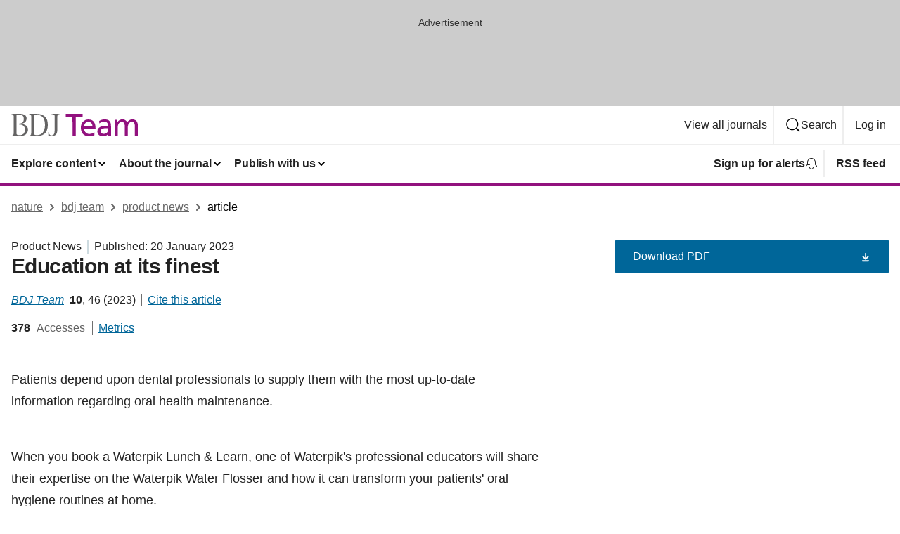

--- FILE ---
content_type: image/svg+xml
request_url: https://media.springernature.com/full/nature-cms/uploads/product/bdjteam/header-013e5efb2b4bacc44d74762267fa24a5.svg
body_size: 873
content:
<?xml version="1.0" encoding="utf-8"?>
<!-- Generator: Adobe Illustrator 24.2.1, SVG Export Plug-In . SVG Version: 6.00 Build 0)  -->
<svg version="1.1" id="Layer_1" xmlns="http://www.w3.org/2000/svg" xmlns:xlink="http://www.w3.org/1999/xlink" x="0px" y="0px"
	 width="180px" height="32px" viewBox="0 0 180 32" style="enable-background:new 0 0 180 32;" xml:space="preserve">
<style type="text/css">
	.st0{fill:#92117E;}
	.st1{fill:#646363;}
</style>
<g>
	<g transform="translate(76.8)">
		<path class="st0" d="M10.3,4H0.6V0h24.1v4h-9.8v27.5h-4.5L10.3,4L10.3,4z"/>
		<path class="st0" d="M41.4,30.5c-1.6,0.6-3.5,1.5-7.3,1.5c-8.2,0-11.9-5-11.9-12.4c0-6.8,4.3-11.6,10.8-11.6
			c7.7,0,10.1,5.6,10.1,13H26.8c0,4.6,3.6,7.7,7.6,7.7c2.8,0,6-1.4,7.1-2.3L41.4,30.5z M38.7,17.8c0-3.5-2.1-6.4-5.7-6.4
			c-4.1,0-5.9,3.4-6.2,6.4H38.7z"/>
		<path class="st0" d="M48.3,10.1c2.1-1.3,4.6-2.2,7.6-2.2c6.6,0,9.2,3.2,9.2,9.5V27c0,2.6,0.1,3.8,0.2,4.5h-4v-3h-0.1
			c-1,1.4-3.2,3.5-7.1,3.5c-5,0-8.4-2.2-8.4-7.2c0-5.8,6.3-7.6,10.7-7.6c1.7,0,2.8,0,4.5,0.1c0-4-1.4-6-5.7-6c-2.4,0-5,0.9-6.7,2.3
			L48.3,10.1z M60.9,20.5c-0.9,0-1.8-0.1-2.7-0.1c-2.3,0-8,0.4-8,4.4c0,2.4,2.3,3.7,4.3,3.7c4.2,0,6.4-2.6,6.4-6L60.9,20.5z"/>
		<path class="st0" d="M70.2,8.5h4v3.3h0.1c1.6-2.7,3.9-3.9,7.3-3.9c2.7,0,5.3,1.4,6.5,4.5c1.6-3.3,5-4.5,7.1-4.5c5.9,0,8,3.8,8,8.8
			v14.7h-4.2V17.8c0-2.8-0.7-6.4-4.1-6.4c-4.3,0-6,4.2-6,8.5v11.6h-4.2V17.8c0-2.8-0.7-6.4-4.1-6.4c-4.3,0-6,4.2-6,8.5v11.6h-4.2
			L70.2,8.5L70.2,8.5z"/>
	</g>
	<path class="st1" d="M47.8,3.9C44.9,1.3,40.6,0,34.9,0h-9.8v0.2c1.9,0.4,3.3,0.9,3.3,3.2V25v2.8c0,2.5-1.2,3-3.1,3.4v0.2h11.1h1.1
		c5,0,8.8-1.5,11.1-4.3c2.2-2.7,3.4-6.8,3.4-11.2C52.1,10.6,50.7,6.5,47.8,3.9z M36.8,30.3c-2.9,0-4.6-0.4-4.6-2.6V1.3h3
		c8.7,0,12.8,4.6,12.8,14.6C47.9,25,43.9,30.3,36.8,30.3z M16.2,14.6l-1.7-0.3l1.7-0.5c3.6-1.1,5.7-3.7,5.7-7.2
		c0-1.7-0.6-3.1-1.7-4.2C18.6,0.8,15.8,0,11.7,0H0v0.2c2,0.4,3.5,0.9,3.5,3.4v22v2.2c0,2.5-1.3,3-3.3,3.4v0.2h11.7h1.2
		c3.8,0,6.4-0.8,8.2-2.7c1.6-1.6,2.5-3.8,2.5-6.2C23.8,18.4,21.1,15.6,16.2,14.6z M7.4,1.1h3.2c2.8,0,4.7,0.5,5.8,1.7
		c1,1.1,1.5,2.5,1.5,4.6c0,1.8-0.6,3.4-1.6,4.6c-1.3,1.3-3,1.9-5.2,1.9H7.4L7.4,1.1L7.4,1.1z M12.2,30.3c-3.3,0-4.8-0.4-4.8-2.6
		V15.1h3c3.5,0,5.6,0.6,7.1,2.1c1.3,1.2,1.9,3,1.9,5.4C19.4,27.6,16.8,30.3,12.2,30.3z M57.5,31.7c8.1,0,8.1-6,8.1-12.5V3.4
		c0-2.3,1.4-2.8,3.3-3.2V0H57.1v0.3c3.3,0.4,4.7,0.8,4.7,3.6v16.3c0,6.7-0.3,10.5-4.3,10.5c-1.5,0-3.8-0.6-4.3-4.7h-0.4v4.9
		C53.4,31.2,55.4,31.7,57.5,31.7z"/>
</g>
</svg>
